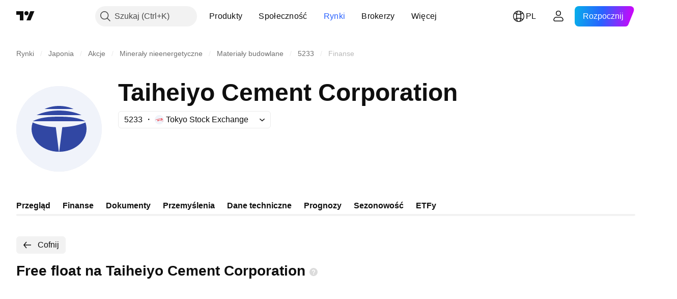

--- FILE ---
content_type: text/css; charset=utf-8
request_url: https://static.tradingview.com/static/bundles/39622.4e7692737dd26f524a8b.css
body_size: -171
content:
.highlighted-cwp8YRo6{color:var(--color-brand)}

--- FILE ---
content_type: application/javascript; charset=utf-8
request_url: https://static.tradingview.com/static/bundles/pl.4786.a618592c61ccf653aaab.js
body_size: 1423
content:
(self.webpackChunktradingview=self.webpackChunktradingview||[]).push([[4786],{376681:e=>{e.exports=["Aplikacja mobilna"]},352995:e=>{e.exports=["Podaruj plan"]},297967:e=>{e.exports=["Kontrakty terminowe CME Group"]},617691:e=>{e.exports=["Pary CEX"]},645333:e=>{e.exports=["Polityka Plików Cookie"]},648651:e=>{e.exports=["Kariera"]},895581:e=>{e.exports=["Biblioteki wykresów"]},21316:e=>{e.exports=["Monety kryptowalutowe"]},150083:e=>{e.exports=["O firmie"]},831942:e=>{e.exports=["Oświadczenie o Dstępności"]},835722:e=>{e.exports=["Zaawansowane Wykresy"]},825078:e=>{e.exports=["Reklama"]},485746:e=>{e.exports=["Aplikacje"]},807445:e=>{e.exports=["Obligacje"]},793354:e=>{e.exports={en:["Blog"]}},860721:e=>{e.exports=["Integracja usług brokerskich"]},919860:e=>{e.exports=["Brokerzy"]},337547:e=>{e.exports=["Program nagród za wykrycie błędów"]},27437:e=>{e.exports=["Rozwiązania biznesowe"]},373709:e=>{e.exports=["Możliwości rozwoju"]},919338:e=>{e.exports=["Pary DEX"]},689132:e=>{e.exports={en:["Desktop"]}},137260:e=>{e.exports=["Dywidendy"]},544409:e=>{e.exports=["Wyłączenie odpowiedzialności"]},777188:e=>{e.exports=["ETFy"]},844543:e=>{e.exports=["Dochody"]},846383:e=>{e.exports=["Gospodarczy"]},852484:e=>{e.exports=["Edukacja"]},365320:e=>{e.exports=["Program edukacyjny"]},510640:e=>{e.exports=["Wybór Redakcji"]},55579:e=>{e.exports=["Kontrakty terminowe Eurex"]},101805:e=>{e.exports=["Funkcje"]},871538:e=>{e.exports=["Freelancerzy"]},694769:e=>{e.exports=["Regulamin"]},534049:e=>{e.exports=["Mapy cieplne"]},863881:e=>{e.exports=["Wskaźniki i strategie"]},952093:e=>{e.exports=["Pomysły"]},15797:e=>{e.exports=["Przegląd"]},753304:e=>{e.exports={en:["Lightweight Charts™"]}},645759:e=>{e.exports=["Moderatorzy"]},787768:e=>{e.exports=["Więcej niż tylko produkt"]},389313:e=>{e.exports=["Więcej produktów"]},81510:e=>{e.exports=["Dane rynkowe"]},533981:e=>{e.exports=["Zestaw multimedialny"]},200658:e=>{e.exports={en:["Merch"]}},219807:e=>{e.exports=["Sieć społecznościowa"]},525025:e=>{e.exports=["Wskazówki bezpieczeństwa"]},463234:e=>{e.exports=["Wybierz dane rynkowe dostarczane przez {link_start}ICE Data Services{link_end}. {line_break}Wybierz dane referencyjne dostarczane przez FactSet. Copyright © {current_year} FactSet Research Systems Inc.{line_break}© {current_year} TradingView, Inc. {line_break}Copyright © {current_year}, American Bankers Association. Baza danych CUSIP dostarczana przez FactSet Research Systems Inc. Wszelkie prawa zastrzeżone. {line_break}Raporty SEC i inne dokumenty dostarczane przez {link_start}Quartr{link_end}."]},998504:e=>{e.exports=["Misja kosmiczna"]},849995:e=>{e.exports=["Oferty specjalne"]},792684:e=>{e.exports=["Strona Status"]},921906:e=>{e.exports=["Akcje"]},561777:e=>{e.exports=["Superwykresy"]},594599:e=>{e.exports=["Zasady i bezpieczeństwo"]},748303:e=>{e.exports=["Program Partnerski"]},777348:e=>{e.exports={en:["Pine Script"]}},340865:e=>{e.exports={en:["Pine Script®"]}},314965:e=>{e.exports=["Cennik"]},396570:e=>{e.exports=["Polityka Prywatności"]},174322:e=>{
e.exports=["Poleć przyjaciela"]},171173:e=>{e.exports=["Ściana Miłości"]},305785:e=>{e.exports=["Kim jesteśmy"]},219926:e=>{e.exports=["Eksperci"]},708675:e=>{e.exports=["Widżety"]},470805:e=>{e.exports=["Narzędzia i subskrypcje"]},874843:e=>{e.exports=["Karty tarota dla traderów"]},630254:e=>{e.exports=["Warunki Użytkowania"]},116575:e=>{e.exports=["C63 TradeTime"]},631439:e=>{e.exports=["TradingView na {title}"]},208988:e=>{e.exports=["Strona główna TradingView"]},458145:e=>{e.exports=["Sklep TradingView"]},276495:e=>{e.exports={en:["Trading"]}},482916:e=>{e.exports=["Platforma Handlowa"]},416265:e=>{e.exports=["Pakiet akcji amerykańskich"]}}]);

--- FILE ---
content_type: image/svg+xml
request_url: https://s3-symbol-logo.tradingview.com/taiheiyo-cement--big.svg
body_size: 128
content:
<!-- by TradingView --><svg width="56" height="56" viewBox="0 0 56 56" xmlns="http://www.w3.org/2000/svg"><path fill="#F0F3FA" d="M0 0h56v56H0z"/><path d="M28 13c3.49 0 6.74.73 9.5 2h-19c2.76-1.27 6.01-2 9.5-2Zm14.68 6c-3.97-1.87-9.1-3-14.68-3-5.59 0-10.7 1.13-14.68 3h29.36Zm2.57 4C40.6 20.5 34.57 20 28 20s-12.58.5-17.25 3h34.5Zm-19.38 3.9c-5.74-.23-10.98-1.34-15.14-3.1A12.68 12.68 0 0 0 10 28c0 8.25 8 14.94 17.9 14.99l-2.03-16.1Zm4.25 0c5.75-.23 10.99-1.34 15.16-3.1.47 1.33.72 2.75.72 4.21 0 8.26-8 14.95-17.9 14.99l2.02-16.1Z" fill="#3147A3"/></svg>